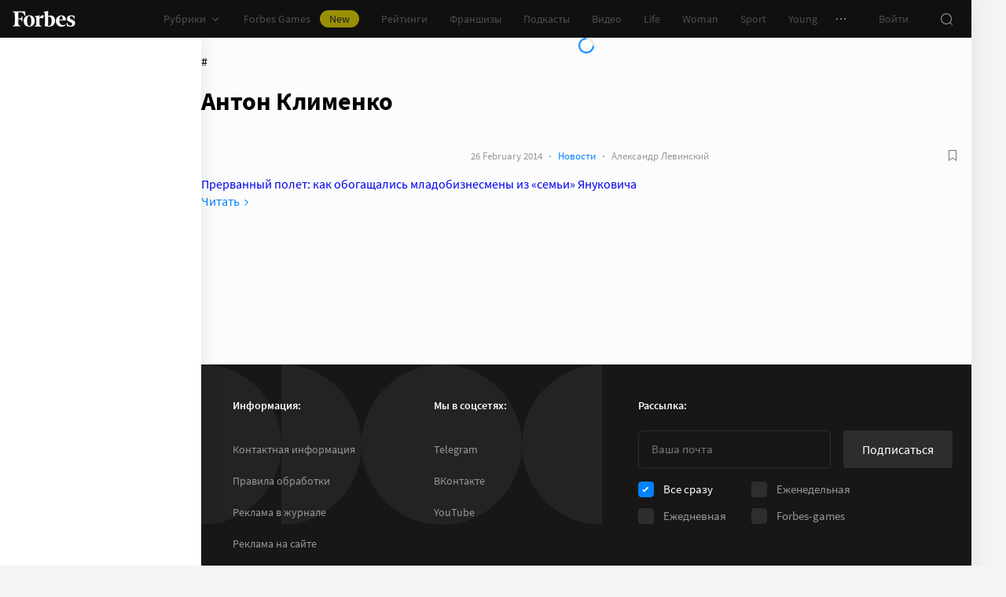

--- FILE ---
content_type: application/javascript; charset=utf-8
request_url: https://cdn.forbes.ru/_nuxt/5V9ro8Ia.js
body_size: 2857
content:
const __vite__mapDeps=(i,m=__vite__mapDeps,d=(m.f||(m.f=["./Cu2CqpAR.js","./kLQUmaL-.js","./NCDM2jdN.js","./base-ui.CqFaxvIA.css","./CardAdfoxMobile.BNTUfd9K.css","./D9bxjf6R.js","./CardAdfox.qEECrcxn.css"])))=>i.map(i=>d[i]);
import{d as gt,m as yt,g as kt,bS as $t,bP as L,c1 as Et,ba as At,bC as K,ag as St,A as O,H as Ct,bT as Tt,bQ as Nt,aj as Pt,_ as tt,q as xt,k as It,Z as et,y as wt,a as Lt}from"./kLQUmaL-.js";import Ot from"./BIvjx17u.js";import Rt from"./C2xa2X-G.js";import Dt from"./QlwsOnzY.js";import Bt from"./CHi2VtrH.js";import{b as Wt}from"./D8yT2F1l.js";import Vt from"./D3MJd_ax.js";import{q as jt,f as h,z as R,aG as D,J as Mt,P as p,Q as o,W as N,Y as u,V as P,x as A,C as s,X as b,$ as Gt,_ as x,a1 as Ut,U as zt,N as st,ad as Ft,a5 as I}from"./NCDM2jdN.js";import{c as at}from"./C0kS1ytB.js";import{P as nt,I as qt,S as ot}from"./B_Mr4xeV.js";import{n as rt}from"./D_ZVK2wm.js";import{s as lt}from"./BHdhCN_j.js";const Yt={key:0},Ht=["href"],Xt=jt({__name:"index",async setup(re){let c,g;const B=gt(),y=yt(),l=kt(),W=B.$viewport,_=rt(l.path);if(!Number.isNaN(Number(_)))throw lt();const it=_==="novosti-kompaniy",V=_.startsWith("education"),ct=_.startsWith("tegi/education"),j=l.name==="rubric",M=l.name==="tegi-id",k=h(!1);let d="";const G=j?"rubric":"tag";switch(!0){case it:d="rubricCompanyNews";break;case V:d="rubricEducation";break;case ct:d="tagEducation";break;case M:d="tag";break;case j:default:d="rubric";break}const U=h(nt[d]||nt[G]),m=R(()=>$t(W.breakpoint.value,{columns:at,presets:U.value})),z=Number(l.query.page)||0,$=z>0?z-1:0,f=h([]),r=h(""),w=h(!0),{data:E}=([c,g]=D(async()=>L(`${_}:list`,async()=>{const{data:t}=await y.pub.getPubListById(_,{"list[limit]":String(m.value),"list[offset]":String(m.value*$)});return t})),c=await c,g(),c);if(!E.value?.articles?.length)w.value=!1;else{const t=!!E.minLength;(E.value.articles.length<m.value||t)&&(k.value=!0),f.value=E.value.articles.map(n=>n.data),r.value=E.value.blockName||E.value.name,r.value=Et.includes(r.value)?"":r.value}if(!w.value){const{data:t,error:n}=([c,g]=D(async()=>L(_,async()=>{const{data:e}=await y.pub.getPubTax({"list[limit]":m.value,"list[offset]":m.value*$,"tax[url]":_});return e},"$4o2290MRtw")),c=await c,g(),c);if(n.value)throw At(n.value);if(!t.value?.articles?.length)throw lt();t.value.articles.length<m.value&&(k.value=!0),f.value=t.value.articles,r.value=t.value.name||""}const F=qt(_),C=F[d]||F[G]||{},q=h({}),T=h({});if(Object.keys(C).length){const{data:t}=([c,g]=D(()=>L(`${_}:injectable-list`,async()=>Promise.allSettled(Object.keys(C).map(async n=>y.pub.getPubListById(n).then(({data:e})=>e).catch(e=>{const{ok:i,url:v}=e||{};return{reason:{ok:i,url:v}}}))),{deep:!1})),c=await c,g(),c);for(const n of t.value||[]){let e;if(n?.value?.reason){const i=n?.value?.reason?.url?.split("/")||[];if(!i.length)continue;const v=i[i.length-1];if(e=C[v],!e)continue;for(const S of Object.keys(e))T.value[S]=!1}else{if(e=C[n?.value?.slug||""],!e)continue;for(const i of Object.keys(e))q.value[i]=n.value,T.value[i]=!V}}}K({title:r.value}),M&&(r.value=r.value.trim().replace(St,""),r.value=r.value.charAt(0).toUpperCase()+r.value.slice(1),K({description:`Главное по теме «${r.value}» – читайте на сайте Forbes.ru.`,title:`${r.value} – новости и статьи по тегу`}));const Y={default:{...O["300x600_1"],shouldSyncSession:!0},background:O.background},ut=R(()=>!Ct(B.$device.userAgent)),pt=R(()=>Tt(f.value,m.value)),H=Mt(function*(t){if(H.isRunning||k.value)return;t.addEventListener("abort",()=>y.abortRequest("getPubTax"));const n=rt(l?.path||"");try{if(!n)return;let e=[];if(w.value){const{data:i}=yield y.pub.getPubListById(n,{"list[limit]":String(m.value),"list[offset]":String(f.value.length*($+1))});e=i.articles.map(v=>v.data)}else{const{data:i}=yield y.pub.getPubTax({"list[limit]":m.value,"list[offset]":f.value.length*($+1),"tax[url]":n});e=i.articles}if(e.length<m.value&&(k.value=!0),!e.length)return;f.value=[...f.value,...e]}catch(e){console.error(e)}});function _t(t){if(W.isLessThan("tablet")){let e=et["300x250_6"];return t<6&&(e=et[`300x250_${t+1}`]),{options:e,size:{height:0,width:1},type:"ad-mobile"}}return{options:{...O.billboard_2},size:{height:0,width:3},type:"ad"}}function X(t){t=t+1+$,history.replaceState(history.state,"",t>1?`?page=${t}`:wt().currentRoute.value.fullPath)}function mt(t){return t===0?T.value:Object.keys(T.value).reduce((n,e)=>(n[e]=!1,n),{})}return(t,n)=>{const e=Ot,i=Nt,v=Rt,S=Pt,Q=Dt,dt=Bt,ft=xt,vt=Wt,J=It,ht=Vt;return o(),p(ht,{class:b(t.$style.page),gap:"thin"},{header:N(()=>[I(e)]),sidebar:N(()=>[P("div",{class:b(t.$style.sidebar)},[s(l).path.startsWith("/education")||s(l).path.startsWith("/tegi/education")?(o(),p(vt,{key:0})):u("",!0),s(ut)?(o(),A(x,{key:1},[I(J,{config:Y.default},null,8,["config"]),I(J,{config:Y.background},null,8,["config"])],64)):u("",!0)],2)]),default:N(()=>[s(l).path.startsWith("/education")||s(l).path.startsWith("/tegi/education")?(o(),p(i,{key:0,class:b(t.$style.breadcrumbs),entries:[{title:"Образование",to:"/education/"},s(r).trim()]},null,8,["class","entries"])):u("",!0),P("div",{class:b(t.$style.header)},[P("div",{class:b(t.$style.title)},[s(l).path.startsWith("/tegi")&&!s(l).path.startsWith("/tegi/education")?(o(),A("span",Yt,"#")):u("",!0),P("h1",null,Gt(s(r).trim()),1)],2),s(ot)[s(l).path.replace(/\/$/g,"")]?(o(),p(v,{key:0,type:s(ot)[s(l).path.replace(/\/$/g,"")]},null,8,["type"])):u("",!0)],2),(o(!0),A(x,null,Ut(s(pt),(Z,a)=>(o(),A(x,null,[Z.length?(o(),A(x,{key:0},[a===0?(o(),p(S,{key:`observer__${a}`,options:{threshold:1},onIntersect:bt=>X(a)},null,8,["onIntersect"])):u("",!0),a>0&&a<=10&&a%10===0?(o(),p(Q,{key:`archive__${a}`})):a>10&&a%5===0?(o(),p(Q,{key:`archive__${a}`})):u("",!0),a>0?(o(),p(zt(t.$viewport.isLessThan("tablet")?("defineAsyncComponent"in t?t.defineAsyncComponent:s(st))(()=>tt(()=>import("./Cu2CqpAR.js"),__vite__mapDeps([0,1,2,3,4]),import.meta.url)):("defineAsyncComponent"in t?t.defineAsyncComponent:s(st))(()=>tt(()=>import("./D9bxjf6R.js"),__vite__mapDeps([5,1,2,3,6]),import.meta.url))),Ft({key:`ad__${a}`,class:t.$style.ad},{ref_for:!0},_t(a)),null,16,["class"])):u("",!0),(o(),p(dt,{key:`grid__${a}`,articles:Z,class:b(t.$style.grid),columns:s(at),"data-first":a===0||null,"lists-data":s(q),"lists-visibility":mt(a),presets:s(U)},null,8,["articles","class","columns","data-first","lists-data","lists-visibility","presets"])),a>0?(o(),p(S,{key:`observer__${a}`,options:{threshold:1},onIntersect:bt=>X(a)},null,8,["onIntersect"])):u("",!0),s(k)?u("",!0):(o(),A("a",{key:`link__${a}`,href:`${s(l).path}?page=${s($)+a+2}`},null,8,Ht))],64)):u("",!0)],64))),256)),s(k)?u("",!0):(o(),p(S,{key:1,class:b(t.$style.loader),onIntersect:s(H).perform},{default:N(()=>[I(ft)]),_:1},8,["class","onIntersect"]))]),_:1},8,["class"])}}}),Qt="_5nVhs",Jt="YRPyc",Zt="qMxHx",Kt="mayWA",te="t48o-",ee="u2QNc",se="i2SGm",ae="WMhTa",ne={page:Qt,breadcrumbs:Jt,header:Zt,title:Kt,grid:te,loader:ee,ad:se,sidebar:ae},oe={$style:ne},ge=Lt(Xt,[["__cssModules",oe]]);export{ge as default};


--- FILE ---
content_type: application/javascript; charset=utf-8
request_url: https://cdn.forbes.ru/_nuxt/51UmkQkx.js
body_size: 32
content:
import p from"./5V9ro8Ia.js";import"./kLQUmaL-.js";import"./NCDM2jdN.js";import"./BIvjx17u.js";import"./C2xa2X-G.js";import"./QlwsOnzY.js";import"./CHi2VtrH.js";import"./D8yT2F1l.js";import"./D3MJd_ax.js";import"./C0kS1ytB.js";import"./B_Mr4xeV.js";import"./D_ZVK2wm.js";import"./BHdhCN_j.js";export{p as default};
